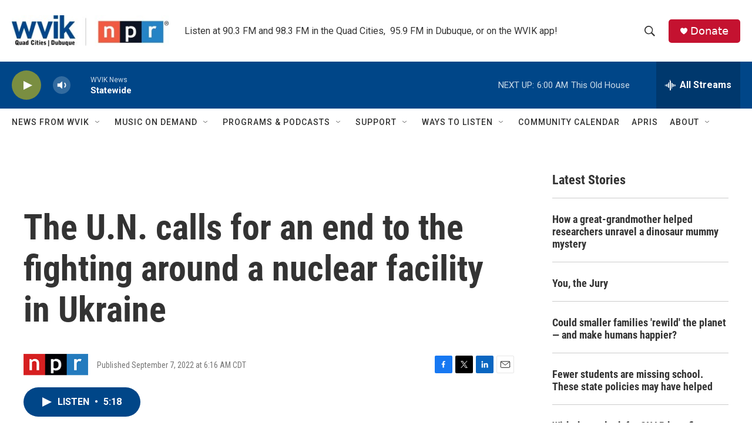

--- FILE ---
content_type: text/html; charset=utf-8
request_url: https://www.google.com/recaptcha/api2/aframe
body_size: -109
content:
<!DOCTYPE HTML><html><head><meta http-equiv="content-type" content="text/html; charset=UTF-8"></head><body><script nonce="-jbgJokeTcVOmuVH7JU00Q">/** Anti-fraud and anti-abuse applications only. See google.com/recaptcha */ try{var clients={'sodar':'https://pagead2.googlesyndication.com/pagead/sodar?'};window.addEventListener("message",function(a){try{if(a.source===window.parent){var b=JSON.parse(a.data);var c=clients[b['id']];if(c){var d=document.createElement('img');d.src=c+b['params']+'&rc='+(localStorage.getItem("rc::a")?sessionStorage.getItem("rc::b"):"");window.document.body.appendChild(d);sessionStorage.setItem("rc::e",parseInt(sessionStorage.getItem("rc::e")||0)+1);localStorage.setItem("rc::h",'1761993134815');}}}catch(b){}});window.parent.postMessage("_grecaptcha_ready", "*");}catch(b){}</script></body></html>